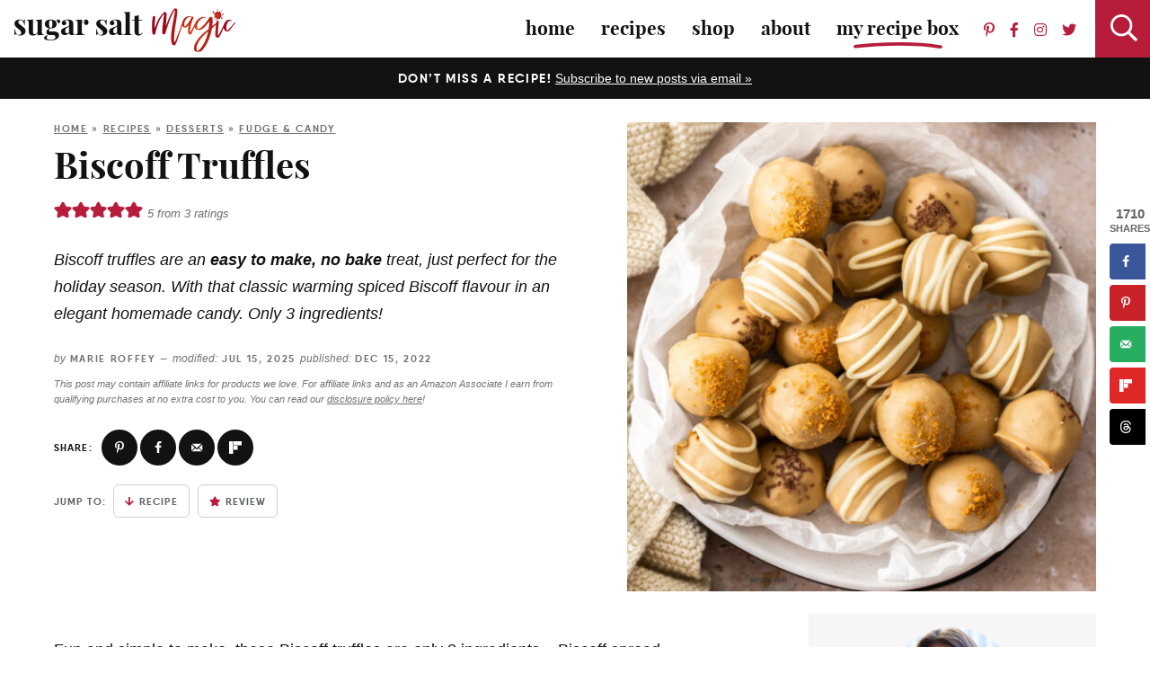

--- FILE ---
content_type: text/css; charset=UTF-8
request_url: https://www.sugarsaltmagic.com/wp-content/cache/min/1/wp-content/plugins/thirstyaffiliates-pro/js/app/disclosure-notice/dist/disclosure-notice.css?ver=1769680224
body_size: -340
content:
span.tap-disclosure-notice-icon{display:inline-block;position:relative;top:4px}span.tap-disclosure-notice-icon .dashicons,span.tap-disclosure-notice-icon .dashicons:before{width:14px;height:14px;font-size:14px}.tap-disclosure-notice-tooltip{display:none;position:absolute;width:200px;background:rgba(0,0,0,.7);color:#fff;border-radius:5px;font-size:12px;padding:5px 10px;box-sizing:border-box;transition:all .5s;opacity:1;z-index:2000}.tap-disclosure-notice-tooltip:after{content:"";position:absolute;bottom:-20px;left:calc(50% - 12px);display:inline-block;width:1px;height:1px;border-top:10px solid rgba(0,0,0,.7);border-right:10px solid transparent;border-bottom:10px solid transparent;border-left:10px solid transparent}.tap-disclosure-notice-tooltip.show{display:block}.tap-disclosure-notice-tooltip.fade{opacity:0}.tap-disclosure-notice-tooltip a{color:#fff;text-decoration:underline}.tap-disclosure-notice-tooltip a:hover{color:#ccecd8}.tap_disclosure_notice_bottom_post{clear:both;margin-top:20px}

--- FILE ---
content_type: text/css; charset=UTF-8
request_url: https://www.sugarsaltmagic.com/wp-content/cache/min/1/wp-content/themes/sugarsaltmagic2024/style.css?ver=1769680224
body_size: 12380
content:
/*! 
Theme Name: Sugar Salt Magic
Theme URL: https://www.sugarsaltmagic.com
Description: Custom responsive blog theme for Sugar Salt Magic.
Author: Purr Design
Author URI: http://www.purrdesign.com
Version: 3.0
*/

/*! RESET
----------------------------------------------------------------------------------------------------*/
 a,abbr,acronym,address,applet,article,aside,audio,b,big,blockquote,body,caption,canvas,center,cite,code,dd,del,details,dfn,dialog,div,dl,dt,em,embed,fieldset,figcaption,figure,form,footer,header,hgroup,h1,h2,h3,h4,h5,h6,html,i,iframe,img,ins,kbd,label,legend,li,mark,menu,nav,object,ol,output,p,pre,q,ruby,s,samp,section,small,span,strike,strong,sub,summary,sup,tt,table,tbody,textarea,tfoot,thead,time,tr,th,td,u,ul,var,video{font-family:inherit;font-size:100%;font-weight:inherit;font-style:inherit;vertical-align:baseline;white-space:normal;margin:0;padding:0;border:0;background:transparent}article,aside,details,figcaption,figure,footer,header,hgroup,menu,nav,section{display:block}ol,ul{list-style:none}blockquote,q{quotes:none}table{border-collapse:collapse;border-spacing:0}input[type="submit"],input[type="text"],input[type="search"]{-webkit-appearance:none}*{-webkit-box-sizing:border-box;-moz-box-sizing:border-box;box-sizing:border-box}
/*! MAIN CONTAINER */
 .container{max-width:100%;margin:0 auto}
/*! COLUMN WIDTH ON DISPLAYS +768px */
 @media (min-width :801px){.span_content{margin-left:0;width:68%;width:-moz-calc(100% - 320px - 5%);width:-webkit-calc(100% - 320px - 5%);width:calc(100% - 320px - 5%);max-width:728px;float:left;display:inline-block}.span_content_full{width:100%;max-width:100%;margin:0 auto!important;float:none!important;display:block}.span_sidebar{width:320px;float:right;clear:right;display:block}.facet_content{width:-moz-calc(100% - 260px);width:-webkit-calc(100% -260px);width:calc(100% - 260px);min-width:0;max-width:100%;float:right}.facet_sidebar{width:230px;min-width:0;max-width:700px;float:left}}.wrap,.wrapper{margin:0 auto 0;padding:0 20px;width:100%;max-width:1200px}.screen-reader-text{position:absolute;left:-10000px;top:auto;width:1px;height:1px;overflow:hidden}#skip a{position:absolute;left:-10000px;top:auto;width:1px;height:1px;overflow:hidden;color:#131212;font-size:14px;font-weight:700;border:1px solid #cfcfcf;background-color:#ececec;padding:5px 10px;text-decoration:none}#skip a:focus{position:absolute;left:8px;top:8px;z-index:3001;width:auto;height:auto}
/*!---------STRUCTURE---------*/
 @font-face{font-family:'qanelas';src:url(../../../../../../themes/sugarsaltmagic2024/fonts/qanelas-bold-webfont.woff2) format('woff2'),url(../../../../../../themes/sugarsaltmagic2024/fonts/qanelas-bold-webfont.woff2) format('woff');font-weight:700;font-style:normal;font-display:swap}@font-face{font-family:'Playfair Display';src:url(../../../../../../themes/sugarsaltmagic2024/fonts/playfairdisplay-bold-webfont.woff2) format('woff2'),url(../../../../../../themes/sugarsaltmagic2024/fonts/playfairdisplay-bold-webfont.woff) format('woff');font-weight:700;font-style:normal;font-display:swap}body{font-family:"-apple-system","BlinkMacSystemFont","segoe ui","Roboto","Oxygen-Sans","Ubuntu","Cantarell","helvetica neue",sans-serif;font-size:18px;font-weight:400;line-height:1.7;color:#131212;margin:0}a,input[type=submit],button{text-decoration:none;-webkit-border-radius:0;-moz-border-radius:0;border-radius:0}@supports not (-webkit-touch-callout:none){a,input[type=submit],button,#submit,.submitbutton,#commentform #submit,a.smbutton,.wp-block-button a,.gform_wrapper .gform_button,.page-template-full-width .wp-block-columns button,.items .item .title,.item .title,.items .item img,.home-section .item a.overlay .title,.search-form .search-submit svg,#main li a,.openBtn{-webkit-transition:all .2s ease-in-out;-moz-transition:all .2s ease-in-out;transition:all .2s ease-in-out}}a:link,a:visited,a:active{color:#b71d3a;text-decoration:underline}a:hover{color:#c54a61}.post-content a,.page-content a,.catdesc a{color:#131212;border-bottom:1px solid #b71d3a;box-shadow:inset 0 -2px 0 #b71d3a;text-decoration:none}.post-content a:hover,.post-content a:focus,.page-content a:hover,.page-content a:focus,.catdesc a:hover,.catdesc a:focus{color:#b71d3a;border-color:#b71d3a;box-shadow:inset 0 -3px 0 #b71d3a}p{margin:25px 0}img{display:block}h1,h2,h3,h4,h5,h6,.wp-block-search label{font-family:"Playfair Display",Times,Georgia,serif;line-height:1.2;font-weight:700;margin:25px 0;color:#131212}h1{font-size:40px}h2{font-size:30px}.post-content h2,.page_content h2{margin-top:40px}.has-background h2{margin-top:25px}.sidebar h2,.wp-block-search label{font-size:26px;display:block;margin:0 0 15px}h2.underline{padding-bottom:12px;border-bottom:1px solid #cfcfcf}.home-section .divider,h2.divider{margin:15px 0 20px}.sidebar .home-section .divider,.sidebar h2.divider{font-size:18px}.home-section.has-background .divider{margin-top:0}h3{font-size:30px;font-weight:700}.post-content h3,.page_content h3{margin-top:30px;font-size:24px}h2 em,h3 em,.subtitle{font-family:"Qanelas","Lato",helvetica,sans-serif;color:#B71D3A;display:block;font-size:13px;text-transform:uppercase;letter-spacing:.15em;font-style:normal;margin-bottom:8px}h4{font-size:20px}h5{font-size:18px}strong,b{font-weight:700}em,i{font-style:italic}.clear{clear:both}.sep{width:100%;display:block;clear:both;margin:45px 0;border-top:1px solid #cfcfcf}hr{border:0;height:0;border-top:1px solid #cfcfcf;border-bottom:none;margin:45px auto}hr.is-style-default{width:150px;margin:45px auto;border-top:1px solid #cfcfcf}hr.is-style-wide{width:100%;margin:45px auto}
/*!---------HEADER---------*/
 .top-bar{background-color:#fff;line-height:64px;height:64px;padding:0;width:100%;position:fixed;top:0;z-index:1001;border:none!important;-moz-box-shadow:0 0 6px rgba(0,0,0,.35);-webkit-box-shadow:0 0 6px rgba(0,0,0,.35);box-shadow:0 0 6px rgba(0,0,0,.35);-ms-box-orient:horizontal;display:-ms-Flexbox;display:-webkit-flex;display:-moz-flex;display:-ms-flex;display:flex;-webkit-flex-flow:row wrap;-moz-flex-flow:row wrap;-ms-flex-flow:row wrap;flex-flow:row wrap;justify-content:space-between}body.admin-bar .top-bar{padding-top:32px}.top-bar .logo{overflow:hidden;width:248px;height:auto;margin:8px 15px}.top-bar .logo img{width:100%;height:auto;display:block}.top-cta{background-color:#131212;color:#fff;text-align:center;width:100%;height:46px;line-height:30px;overflow:hidden;margin:0 0 2%;font-size:14px}.top-cta strong{font-family:"Qanelas",Arial,Helvetica,Geneva,sans-serif;text-transform:uppercase;font-weight:400;letter-spacing:.1em}.top-cta p{margin:0;padding:8px 0;display:inline-block}.top-cta p a{color:#fff}.top-cta p a:hover{color:#c54a61}.header-spacer{height:64px}.span_content img,.span_sidebar img{max-width:100%;height:auto}.span_content ul,.span_content ol{padding:0 0 0 15px;margin:25px 0;border-left:6px solid #f7f5f5}.span_content ul ul{margin:10px 0}.span_content ul li{list-style-type:none;margin:0 0 10px 20px;padding:0}.span_content ul:not(.wprm-advanced-list) li:before{color:#99001d;content:'\2022';font-weight:700;margin:0 0 0 -20px;width:20px;display:inline-block}.span_content ol li{list-style-type:decimal;margin:0 0 10px 25px;padding:0}.span_content ol{counter-reset:li}.span_content ol[start="2"]{counter-reset:li 1}.span_content ol[start="3"]{counter-reset:li 2}.span_content ol[start="4"]{counter-reset:li 3}.span_content ol[start="5"]{counter-reset:li 4}.span_content ol[start="6"]{counter-reset:li 5}.span_content ol[start="7"]{counter-reset:li 6}.span_content ol[start="8"]{counter-reset:li 7}.span_content ol[start="9"]{counter-reset:li 8}.span_content ol[start="10"]{counter-reset:li 9}.span_content ol>li{padding:0 0 0;margin:0 0 20px 44px;list-style-type:none;position:relative}.span_content ol>li:before{content:counter(li);counter-increment:li;position:absolute;background-color:#99001d;-webkit-border-radius:50%;-moz-border-radius:50%;border-radius:50%;height:25px;width:25px;color:#FFF;left:-24px;top:2px;transform:translateX(-50%);line-height:24px;font-size:12px;text-align:center;font-weight:700}.video-container{position:relative;padding-bottom:56%;height:0;overflow:hidden}.video-container iframe,.video-container object,.video-container embed,.video-container video{position:absolute;top:0;left:0;width:100%;height:100%}h1.page-title,h1.archive-title,h2.page-title,h2.archive-title{margin:0 0 20px}
/*!---------SIDEBAR---------*/
 .sidebar{font-size:90%;text-align:center}.sidebar select{color:#747373;font-size:16px;font-family:"-apple-system","BlinkMacSystemFont","segoe ui","Roboto","Oxygen-Sans","Ubuntu","Cantarell","helvetica neue",sans-serif;font-style:italic;line-height:50px;height:50px;padding:0 15px;width:100%;border:1px solid #cfcfcf;background-color:#fff;border-radius:0;-webkit-appearance:none;-moz-appearance:none;background-image:url([data-uri]);background-position:right 50%;background-repeat:no-repeat}.widget_categories h3.widget-title{display:none}.social a{text-decoration:none;padding:5px 7px;color:#b71d3a}.social a svg{fill:#747373;height:20px;width:auto}.top-bar .social a{color:#B9B9B9}.top-bar .social a svg{fill:#B9B9B9;height:13px}.social a:hover,.social a:hover svg{color:#c54a61;fill:#c54a61!important}.sidebar .social{overflow:hidden;padding:0;margin-bottom:40px}.sidebar .social .textwidget{display:inline-block;margin:0;vertical-align:middle}.sidebar .social a{text-decoration:none;padding:5px 9px}.sidebar .social a svg{height:20px;fill:#747373;color:#747373}
/*!---------POSTS---------*/
 .post{margin-bottom:0}.home-post{margin-bottom:60px}h1.post-title,h2.post-title{margin:10px 0 10px}h1.post-title a,h2.post-title a{text-decoration:none;color:#131212}h1.post-title a:hover,h2.post-title a:hover{color:#B71D3A}.post-meta{font-family:"Qanelas",Arial,Helvetica,Geneva,sans-serif;text-transform:uppercase;color:#747373;font-size:11px;font-weight:700;letter-spacing:.15em;overflow:hidden;margin:0 0 25px}.post-meta em{font-family:"-apple-system","BlinkMacSystemFont","segoe ui","Roboto","Oxygen-Sans","Ubuntu","Cantarell","helvetica neue",sans-serif;font-style:normal;text-transform:lowercase;letter-spacing:normal;font-style:italic;font-weight:400;font-size:110%}.post-meta a{color:#747373;text-decoration:none}.post-meta a:hover,.edit a:hover,.meta-bottom a:hover{color:#B71D3A;text-decoration:underline}.post-meta.post-cat{margin:0}.post-meta.post-cat a{font-size:12px;background-color:#fff;color:#b71d3a;font-weight:700;letter-spacing:.2em;display:inline-block;padding:5px 14px 5px 15px}.post-meta.post-cat a:hover{color:#c54a61}.post-meta .spacer:after{content:"//";opacity:.5;letter-spacing:0;font-weight:400;margin:0 6px 0 6px}.post-meta .avatar{display:inline-block;vertical-align:middle;border-radius:50%;margin-right:5px}.ccount{display:inline-block}.meta-bottom{clear:both;margin:25px 0 15px;overflow:hidden;text-align:left}.meta-bottom p{margin:0}.meta-bottom .left{width:80%;float:left;text-align:left;display:inline-block}.meta-bottom .right{text-align:right;width:20%;float:right}.meta-centered{text-align:center}a.post-edit-link,a.comment-edit-link,a.comment-reply-link,a#cancel-comment-reply-link{color:#fff!important;font-size:8px;line-height:1;font-family:Arial,Helvetica,sans-serif;font-weight:700;background-color:#747373;text-transform:uppercase;letter-spacing:0;margin-left:8px;padding:2px 3px 1px;text-decoration:none;box-shadow:none!important;border:none;display:inline-block!important}a.post-edit-link:hover,a.comment-edit-link:hover,a.comment-reply-link:hover,a#cancel-comment-reply-link:hover{color:#fff;background-color:#B71D3A}a.more-link,a.more-button{font-family:"Qanelas",Arial,Helvetica,Geneva,sans-serif;font-size:13px;text-transform:uppercase;letter-spacing:.15em;font-weight:700;text-align:center;color:#131212;background-color:#fff;border:1px solid #cfcfcf;border-radius:6px;padding:10px 20px 10px 22px;display:inline-block;text-decoration:none;cursor:pointer}a.more-link:hover,a.more-button:hover{background-color:#b71d3a;color:#fff}.fixed-more{text-align:center;margin-top:20px}@media (min-width :650px){.fixed-more{position:absolute;top:0;right:20px;margin:0}.fixed-more a.more-link{font-size:11px;letter-spacing:.15em;border-radius:6px;padding:6px 12px 6px 13px}}
/*! Recipe Summary */
 .recipe-summary{overflow:hidden;margin-bottom:25px!important}.recipe-summary p{font-style:italic}.summary-content{width:50%;float:left}.summary-image{width:45%;float:right}.summary-image img{width:100%;height:auto;display:block}body.archive .summary-image{margin-bottom:25px}
/*! Gutenberg Blocks */
.wp-block-quote{font-size:130%;font-weight:700;font-family:"Playfair Display",Times,Georgia,serif;padding:2% 5% 3%;text-align:center}.wp-block-quote p{margin:20px 0}.wp-block-quote cite{font-style:normal;font-family:"Qanelas",sans-serif;text-transform:uppercase;font-weight:700;letter-spacing:.1em;font-size:12px;display:block}.wp-block-quote:before{content:"";display:block;width:100px;border-bottom:1px solid #cfcfcf;margin:0 auto}.wp-block-quote:after{content:"";display:block;width:100px;border-bottom:1px solid #cfcfcf;margin:20px auto 25px}.wp-block-image{margin:35px 0;display:block!important}.wp-block-gallery{margin:35px 0}.wp-block-image.size-large img,.wp-block-image.size-full img{max-width:100%;width:100%!important;height:auto!important;margin:0 auto}#TopTipsBox,.wp-block-group.tips{background-color:#f7f5f5!important;margin:35px 0;padding:1px 35px 10px;background:#f7f5f5 url(//i2.wp.com/sugarsaltmagic.com/wp-content/themes/sugarsaltmagic/images/splatter-white.png) no-repeat right -5px top -10px;background-size:40% auto}#TopTipsBox ul,.wp-block-group.tips ul{border:none;padding-left:0}#TopTipsBox ul li,.wp-block-group.tips ul li{margin-left:35px;margin-bottom:25px}#TopTipsBox ul li:before,.wp-block-group.tips ul li:before{width:28px;height:28px;background:url(//i2.wp.com/sugarsaltmagic.com/wp-content/themes/sugarsaltmagic/images/splatter.png) no-repeat;background-size:100% auto;content:"";margin:0 0 0 -35px;float:left}#MoreLinks,p.morelinks{margin:35px 0;background-color:#fcf0f0;padding:35px 25px 30px;border:none;text-align:center}p.morelinks2{margin:35px auto;padding:18px 25px 13px;border:none;background-color:#f7f5f5;text-align:center;font-weight:700;font-size:120%;-moz-box-shadow:1px 1px 5px rgba(0,0,0,.15);-webkit-box-shadow:1px 1px 5px rgba(0,0,0,.15);box-shadow:1px 1px 5px rgba(0,0,0,.15)}.redsplash,p.redsplash{background:url(../../../../../../themes/sugarsaltmagic2024/images/splatter-white.png) no-repeat 10px 10px;background-size:auto 65px;margin:35px auto;padding:30px 25px 30px 100px;background-color:#b71d3a;color:#fff}p.subhead{font-size:120%;font-style:italic}.yoast-table-of-contents{background-color:#f7f5f5;margin:35px 0;padding:15px 35px 25px}.yoast-table-of-contents h2{margin:10px 0 10px;font-size:18px;text-transform:uppercase;letter-spacing:.2em;font-family:"Qanelas","Lato",helvetica,sans-serif}.yoast-table-of-contents ul{margin:0;padding:0}.yoast-table-of-contents ul li{margin-bottom:4px}.wp-block-group.has-background,.span_content .has-background{padding:10px 35px;margin:45px 0}.span_content ol.has-background,.span_content ul.has-background{padding:20px 30px 15px}.span_content p.has-background{padding:15px 30px}.wp-block-group.has-background h2{margin-top:30px;border-bottom:none;padding:0}.wp-block-group.has-background h2.has-background{margin:-10px -35px 10px;padding:20px 30px}.has-lightgray-background-color{background-color:#f7f5f5}.has-red-background-color{color:#fff;background-color:#b71d3a}.has-red-background-color h2{color:#fff}.has-lightred-background-color{background-color:#fcf0f0}.has-navy-background-color{background-color:#151F3D;color:#fff}.has-black-background-color,.has-charcoal-background-color{background-color:#131212;color:#fff}.has-black-background-color h2,.has-charcoal-background-color h2{color:#fff}.has-white-background-color{background-color:#fff;border:3px solid #f7f5f5}.has-white-background-color ul,.has-shadow-background-color ul,.has-lightred-background-color ul,.has-lightgray-background-color ul{border:none}.has-shadow-background-color{background-color:#ffffff!important;-moz-box-shadow:0 0 8px rgba(0,0,0,.15);-webkit-box-shadow:0 0 8px rgba(0,0,0,.15);box-shadow:0 0 8px rgba(0,0,0,.15)}.has-lightgray-color{color:#f7f5f5}.has-red-color{color:#b71d3a}.has-lightred-color{color:#fcf0f0}.has-navy-color{color:#151F3D}.has-black-color,.has-charcoal-color{color:#131212}.has-white-color{color:#fff}[class*="icon-"]:before{letter-spacing:normal;font-family:'Font Awesome 5 Pro';font-weight:700;display:inline-block;text-align:center;margin-right:10px}p[class*="icon-"]{position:relative}p[class*="icon-"]:before{font-weight:300;letter-spacing:normal;display:inline-block;color:#b71d3a;background-color:#f7f5f5;float:left;border-radius:50%;width:54px;height:54px;line-height:54px;font-size:22px;margin:4px 12px 8px 0}p.has-background[class*="icon-"]:before{position:relative;width:46px;height:46px;line-height:46px;font-size:21px;margin:4px 12px 8px 0}p[class*="icon-"].sm:before{display:inline-block;float:none;width:unset;height:unset;margin:-2px 8px 0 0;border-radius:unset;background-color:transparent;vertical-align:middle}p.has-background[class*="icon-"]:before{position:absolute;top:8px;left:-25px}.icon-utensils:before{content:"\f2e7"}.icon-utensils-alt:before{content:"\f2e6"}.icon-stopwatch:before{content:"\f2f2"}.icon-lightbulb-on:before{content:"\f672"}.icon-exchange:before{content:"\f0ec"}.icon-sync:before{content:"\f021"}.icon-check:before{content:"\f00c"}.icon-question:before{content:"\f128"}.icon-info:before{content:"\f129"}.icon-heart:before{content:"\f004"}.icon-star:before{content:"\f005"}.icon-clock:before{content:"\f017"}.icon-asterisk:before{content:"\f069"}.icon-arrow-right:before{content:"\f061"}.icon-arrow-down:before{content:"\f063"}
/*! Inner Post */
 .post-content .wp-block-group.subscribe{background-color:#f7f5f5!important;color:#131212!important;padding:4% 5% 5%;text-align:center}.post-content .wp-block-group.subscribe h3{font-size:32px!important;margin:0}.post-content .wp-block-group.subscribe p{margin:0 0 18px;padding-bottom:18px;background:url(../../../../../../themes/sugarsaltmagic2024/images/swash.svg) no-repeat center bottom;background-size:99px auto}.post-content .wp-block-group.subscribe .email-input{width:100%;border:1px solid #cfcfcf}.post-content .wp-block-group.subscribe .email-input:focus{border:2px solid #b71d3a}.wp-block-group.subscribe .email-submit{background-color:#b71d3a;color:#fff;border-radius:6px}.inner-post{clear:both;margin:40px 0 0}.dpsp-content-wrapper .dpsp-network-btn{display:inline-block!important}.dpsp-shortcode-wrapper ul{display:flex!important;justify-content:left!important;border:none}#dpsp-content-bottom ul{display:flex!important;justify-content:center!important;border:none}#dpsp-content-bottom{text-align:center}#dpsp-content-bottom ul li{display:inline-block;float:none;margin:0 2px 0!important}.dpsp-shortcode-wrapper ul li{display:inline-block;float:none;margin:0 3px 0 0!important}#dpsp-content-top ul li{display:inline-block;float:left;margin:0 2px 0 0!important}.dpsp-shortcode-wrapper ul.dpsp-networks-btns-wrapper:before,#dpsp-content-bottom ul.dpsp-networks-btns-wrapper:before{content:"Share:";font-family:"Qanelas",Arial,Helvetica,Geneva,sans-serif;vertical-align:middle;font-size:11px;text-transform:uppercase;letter-spacing:.1em;font-weight:700;margin-right:10px;line-height:40px}.disclosure,small{font-style:italic;color:#747373;font-size:14px;line-height:1.6;text-align:center}.disclosure p{margin:15px 0}.disclosure strong{font-style:normal;font-size:13px}.disclosure a{text-decoration:underline;color:#747373;border:none;box-shadow:none}.disclosure-top{font-size:11px;text-align:left;margin:-15px 0 25px 0}
/*!Next/prev Posts*/
 .post-nav{line-height:1.4;text-decoration:none;margin:0 0 100px;padding:20px 2px 20px;overflow:hidden;font-size:24px;line-height:1.2;font-weight:700;font-family:"Playfair Display",serif;border-top:1px solid #cfcfcf;border-bottom:1px solid #cfcfcf}.post-nav .nav-links{overflow:hidden;width:100%}.post-nav a{color:#131212;text-decoration:none}.post-nav .nav-previous{float:left;width:48%}.post-nav .nav-next{float:right;text-align:right;width:48%}.post-nav div a:hover{color:#B71D3A}.post-nav em{display:block;font-style:normal;font-family:"Qanelas",sans-serif;text-transform:uppercase;font-weight:700;letter-spacing:.15em;font-size:11px;color:#747373;padding:0 0 5px}
/*!---------POST ITEM GRIDS---------*/
 .items{display:grid;gap:2vw;row-gap:2vw;margin:0}.items-2-col{grid-template-columns:repeat(2,1fr);gap:3vw;row-gap:3vw}.items-3-col{grid-template-columns:repeat(3,1fr);gap:3vw;row-gap:3vw}.archives.items-3-col{gap:2vw;row-gap:1vw}.items-4-col{gap:2vw;row-gap:2vw;grid-template-columns:repeat(4,1fr)}.featured-posts-block .items-4-col{row-gap:1vw}.post-content .items-4-col{gap:20px}.sidebar .items-4-col{gap:15px;row-gap:15px;grid-template-columns:repeat(2,1fr);grid-template-columns:repeat(auto-fit,minmax(40%,1fr))}.items-5-col{gap:2vw;grid-template-columns:repeat(5,1fr)}.items-6-col{gap:1.5vw;grid-template-columns:repeat(6,1fr)}.sidebar .items-5-col,.sidebar .items-6-col{width:100%;display:flex;justify-content:center;display:flex;flex-flow:row wrap;gap:3%}.sidebar .items-5-col .item,.sidebar .items-6-col .item{flex-basis:30%;width:30%;margin:0;min-width:unset;max-width:unset}.items-7-col{gap:1vw;grid-template-columns:repeat(7,1fr)}.items-8-col{gap:1vw;grid-template-columns:repeat(8,1fr)}.items .item{text-align:center;position:relative}.items .teaser-post{background-color:#fff}.items .teaser-post .title,.items .teaser-post .excerpt{margin-left:4%;margin-right:4%}.items .teaser-post .more{margin-bottom:25px}.item .title{margin:10px 0;word-wrap:break-word;clear:both}.items-2-col .item .title{font-size:20px;font-size:clamp(16px, 2.5vw, 28px);margin-top:15px;margin-bottom:15px}.items-3-col .item .title{font-size:30px;font-size:clamp(18px, 3vw, 30px);margin-top:15px;margin-bottom:15px}.archives.items-3-col .item .title,.post-content .items-3-col .item .title{font-size:16px;font-size:clamp(16px, 2vw, 20px);padding:0}.items-4-col .item .title{font-size:20px;font-size:clamp(16px, 2vw, 20px)}.sidebar .items .item .title{font-size:18px;margin:8px 0}.post-content .items-4-col .item .title{font-size:18px;margin:8px 0 0}.items-5-col .item .title,.items-6-col .item .title{font-size:18px;font-size:clamp(14px, 2vw, 18px)}.items-7-col .item .title,.items-8-col .item .title{text-align:center;font-size:1.5vw;font-size:clamp(9px, 1.5vw, 12px);font-family:"rapor",Helvetica,Arial,sans-serif;text-transform:uppercase;letter-spacing:.08em;font-weight:700;margin:10px 0 0}.item .title{text-decoration:none;color:#131212}.item .title a{background:none;color:#131212;text-decoration:none}.item .title a:hover,.item a:hover .title{color:#c54a61;background:none;border:none!important;box-shadow:none!important}.page_content .items h2{padding:0;border:none}.items .item a{text-decoration:none}.items .item a.block{display:block;width:100%}.item .image{position:relative}.items .item img{display:block;width:100%;height:auto}.items .item a:hover img{opacity:.85}.post-content .block-section{margin:45px 0}.post-content .block-section .wrap{padding:0}.post-content .featured-posts-block{padding:0}.post-content .featured-posts-block.has-background{padding:5px 4% 15px}.post-content .featured-posts-block.has-background .more{margin:10px 0 15px}.post-content .featured-posts-block .block-title{font-size:21px;margin:15px 0 15px;padding:0;border:none}.post-content .featured-posts-block .block-title:after{display:none}.post-content .featured-posts-block .description{text-align:center;font-size:92%}.post-content .featured-posts-block .more{text-align:center;margin-top:-5px;margin-bottom:5px}.post-content .featured-posts-block a{box-shadow:none;border:none}.item .excerpt{font-size:95%;line-height:1.6;margin:0}.item .excerpt p{margin:15px 0}.shop .item .excerpt{font-size:80%}.item .post-cat{margin:-15px 0 0;position:relative;z-index:12}.items-3-col .teaser-post .post-meta.post-cat{margin:-18px 0 -10px}.teaser-post .post-meta.post-cat a,.items-3-col .teaser-post .post-meta.post-cat a{font-size:13px}.teaser-post .title{margin:5px 0 15px}.teaser-post .excerpt{margin:15px 0 15px}.teaser-post .more{text-align:center;margin:20px 0 0}.item .wprm-recipe-rating{margin:-5px 0 -5px;font-size:14px;display:flex;flex-wrap:wrap;gap:0;justify-content:center;align-items:center;align-content:center}.items-3-col .item .wprm-recipe-rating{font-size:16px}.item .wprm-recipe-rating .wprm-recipe-rating-details{display:inline-block;font-style:italic;color:#747373;font-size:11px;margin:3px 0 0 4px!important}.items-3-col .wprm-recipe-rating .wprm-recipe-rating-details{display:inline;font-style:italic;color:#747373;font-size:13px;margin:4px 0 0 5px!important}
/*!----Homepage Styles----*/
 .upper-home-sections{clear:both;margin-bottom:4vw}.lower-home-sections{margin:5vw 0 0}.home-sections{display:flex;flex-flow:column;gap:8vw}.upper-home-sections.home-sections{gap:3vw}.lower-home-sections.cat-landing{clear:both;margin-top:0;padding-top:3vw}.home-section{clear:both;position:relative}.home-section .wrap{position:relative}.home-sections .home-section.has-background{border:none;position:relative;padding:4vw 0}.upper-home-sections .home-section{margin:0}.upper-home-sections .featured-posts-block .block-title{position:absolute;left:-10000px;top:auto;width:1px;height:1px;overflow:hidden}.upper-home-sections .home-section:not(.has-background){padding:0!important}.upper-home-sections .home-section.has-background{padding:32px 0}.upper-home-sections .wp-block-group.about-bar{padding:0 20px}.upper-home-sections .wp-block-group .wp-block-group__inner-container{display:flex;align-items:center;align-content:center;justify-content:space-between;gap:15px;margin:0 auto;max-width:1180px}.upper-home-sections .wp-block-group .wp-block-group__inner-container .wrap{padding:0}.upper-home-sections .wp-block-group .home-section.subscribe,.upper-home-sections .home-section.subscribe{padding:30px 25px;margin:0;flex-basis:67%}.upper-home-sections .wp-block-group .home-section.about{padding:0;margin:0;flex-basis:30%;text-align:center}.home-section.about .about-content{display:flex;align-items:center;gap:10px;justify-content:space-between}.home-section.about .caption{flex-basis:auto;flex-grow:1}.home-section.about .caption .block-title{text-align:center;margin:0;font-size:28px;font-size:clamp(18px, 2.5vw, 28px);text-transform:none;white-space:nowrap}.home-section.about .caption .more{margin:10px 0 0}.home-section.about .caption .more a.more-link{font-size:11px;white-space:nowrap;padding:5px 11px 4px 13px}.home-section.about .image{width:120px;height:120px;margin:0 auto;flex-shrink:1}.home-section.about .image img{width:100%;height:auto;border-radius:50%}.optin-content{display:flex;align-items:center;align-content:center;justify-content:center;gap:20px;margin:0 auto}.optin-content .wrap{padding:0}.optin-content .image{width:auto;flex-shrink:1}.optin-content .image img{width:100%;height:auto}.optin-content .caption{flex-basis:auto;flex-shrink:0;text-align:center}.optin-content .caption .block-title{margin:0;text-transform:none;font-size:36px;font-size:clamp(21px, 4vw, 36px)}.upper-home-sections .optin-content .caption .block-title{margin:0;text-transform:none;font-size:30px}.optin-content .caption p{margin:10px 0 20px;font-size:92%;line-height:1.6}.footer .optin-content .caption p{margin:10px 0 20px;font-size:100%;line-height:1.6}.upper-home-sections .optin-content .caption p{margin:5px 0 0;font-size:14px;line-height:1.4}.optin-content .form{flex-shrink:1;flex-grow:1;flex-basis:auto}.footer .optin-content{display:block;flex:none;overflow:hidden;text-align:left;max-width:860px;padding:3vw 0;margin:0 auto}.footer .optin-content .image{width:37%;float:left;margin:-4% 0%}.footer .optin-content .caption{width:63%;float:right;text-align:left;padding:0}.footer .optin-content .form{width:63%;float:right}.home-section.featured-posts-block p.description,.featured-posts-block p.description{margin:-5px 0 20px;text-align:center}.home-section .item a.overlay{display:block;position:relative}.home-section .item a.overlay .title{position:absolute;top:50%;left:50%;-webkit-transform:translate(-50%,-50%);-ms-transform:translate(-50%,-50%);transform:translate(-50%,-50%);display:inline-block;margin:0;background-color:#fff;color:#131212;font-size:13px;font-weight:700;font-family:"Qanelas","Lato",helvetica,sans-serif;text-transform:uppercase;letter-spacing:.2em;padding:9px 15px;white-space:nowrap}.home-section .item a.overlay:hover .title{background-color:#b71d3a;color:#fff}.home-section .video-content{display:flex;flex-flow:row wrap;justify-content:space-between;align-items:center;position:relative;margin:0 auto;background-color:#fff;gap:0}.home-section .video-content .player{flex-basis:57%}.home-section .video-content .player iframe{width:100%;margin-bottom:-9px}.home-section .video-content .caption{flex-basis:42%;text-align:center;padding:4% 5%}.home-section .video-content .caption .block-title{margin:0;font-size:28px;text-align:center}.home-section .video-content .caption p{margin:15px 0 20px;line-height:1.6;font-size:18px}.home-section .video-content .more{margin:15px 0 0;display:block}.home-section.icons-block.has-background{padding:3.5vw 0 0!important}.home-section.icons-block:after{content:"";width:100%;height:30%;display:block;position:absolute;background-color:#fff;z-index:1;bottom:-1px;right:0;left:0}.home-section .icons{margin-top:3.5vw;position:relative;z-index:11}.home-section .icons .item img{border-radius:50%}.home-section .icons .item .title{font-size:13px;font-family:"Qanelas","Lato",helvetica,sans-serif;line-height:1.2;font-weight:700;text-transform:uppercase;letter-spacing:.15em;margin:15px 0 0}.home-section .search-content{display:flex;flex-flow:row wrap;justify-content:space-between;align-items:center;position:relative;margin:0 auto;max-width:980px;gap:30px}.home-section .search-content .block-title{flex-shrink:1;font-size:32px;margin:0}.home-section .search-content .form{flex-grow:1;padding-right:25px}.home-section .search-content .more{flex-basis:150px}.home-section .search-content .more a.more-link{color:#b71d3a;background:none;border:none;padding:0;line-height:1.3;font-size:13px}.home-section .search-content .more a.more-link:hover{color:#c54a61;background:none}.home-section .search-form{position:relative;overflow:visible}.home-section .search-form .search-field{font-size:20px;font-style:italic;height:60px;line-height:60px;padding:0 20px;border:none;width:100%;border-radius:6px}.home-section .search-form .search-submit{line-height:127px;font-size:30px;text-align:center;float:none;width:140px;height:113px;background:url(../../../../../../themes/sugarsaltmagic2024/images/splash.svg) no-repeat;background-size:100% auto;color:#fff;padding:0 0 0 7px;position:absolute;z-index:11;right:-35px;top:-30px;bottom:-20px}.home-section .search-form .search-submit svg{fill:#fff;color:#fff;width:30px;height:30px}.home-section .search-submit:hover{color:#fff;opacity:.7}.home-section .cta-content{display:flex;flex-flow:row wrap;justify-content:space-between;align-items:center;position:relative;margin:0 auto;background-color:#fff;-moz-box-shadow:0 0 6px rgba(0,0,0,.15);-webkit-box-shadow:0 0 6px rgba(0,0,0,.15);box-shadow:0 0 6px rgba(0,0,0,.15)}.home-section .cta-content .image{flex-basis:50%;order:1;position:relative}.home-section .cta-content .image img{width:100%;height:auto}.home-section .cta-content .caption{flex-basis:50%;padding:4%;text-align:center;align-self:center;z-index:1;position:relative;order:1}.home-section .cta-content .caption .block-title{margin:0}.home-section .cta-content .caption p{margin:15px 0 20px}.home-section .cta-content .caption .more{margin-top:20px}.home-section.favorites-block.has-background{background:url(../../../../../../themes/sugarsaltmagic2024/images/splash-white.svg) no-repeat -20% -40%,url(../../../../../../themes/sugarsaltmagic2024/images/splash-white.svg) no-repeat bottom -20% right -20%;background-size:auto 70%,auto 70%}.home-section.favorites-block .item .image{margin:0}.home-section.favorites-block .item .caption{background-color:#fff;-moz-box-shadow:0 0 6px rgba(0,0,0,.15);-webkit-box-shadow:0 0 6px rgba(0,0,0,.15);box-shadow:0 0 6px rgba(0,0,0,.15);padding:5px 15px 10px;position:relative;width:85%;margin:-150px auto 0;z-index:11}.home-section.favorites-block .item .title:after{display:block;content:"";background:url(../../../../../../themes/sugarsaltmagic2024/images/stars@2x.png) no-repeat center;background-size:100% auto;width:101px;height:19px;margin:0 auto;text-align:center;font-size:18px;margin:15px auto 0;color:#b71d3a}.home-section.favorites-block .item .source{font-family:"Qanelas","Lato",helvetica,sans-serif;color:#B71D3A;display:block;font-size:12px;text-transform:uppercase;letter-spacing:.12em;font-style:normal;margin-top:10px}.home-section.favorites-block .item .more{margin:15px 0}.sidebar .home-section,.sidebar .wp-block-search{padding:0;margin:0 0 60px;text-align:center}.sidebar .home-section,.sidebar .home-section .wrap{padding:0}.sidebar .home-section.has-background{padding:15px}.sidebar .home-section.about .widget-content{display:block;flex:none;text-align:center}.sidebar .home-section.about .widget-content .image{padding:0;flex:none;display:block;width:100%;text-align:center}.sidebar .home-section.about .widget-content .image{width:150px;height:150px;border-radius:50%;margin:0 auto 0}.sidebar .widget-content .caption{margin:0;padding:0;background:transparent;text-align:center;width:100%}.sidebar .home-section .widget-content .caption .block-title{text-align:center;margin:15px 0}.sidebar .home-section .widget-content .caption p{margin:15px 0 20px;font-size:96%;line-height:1.6}.sidebar .optin-content{display:block;gap:0}.sidebar .optin-content .block-title{font-size:28px}
/*!---------ARCHIVE STYLES---------*/
.cat-desc{margin-bottom:45px}.cat-desc2{border-top:1px solid #cfcfcf;margin-top:35px;margin-bottom:0}.archiveslist{overflow:hidden;-moz-column-count:2;-moz-column-gap:10px;-webkit-column-count:2;-webkit-column-gap:10px;column-count:2;column-gap:10px;padding-left:25px!important;border:none!important}.archiveslist li{margin:0 0 10px!important;padding:0 10px 0 0!important;list-style-type:disc;list-style-position:outside;-webkit-column-break-inside:avoid;page-break-inside:avoid;break-inside:avoid-column;line-height:1.4;font-size:93%}.archiveslist a:link{color:#131212;text-decoration:none}.archiveslist a:visited{color:#131212;text-decoration:none}.archiveslist a:hover{color:#B71D3A}.archiveslist a:active{color:#131212}.archiveslist ul{border:none;padding:0}.archiveslist ul li{font-style:italic;margin-left:20px!important}.subcats{margin-bottom:30px}.subcats h3{font-size:14px;margin:0;display:none}ul.subcategories{overflow:hidden;margin:0px!important;padding:0!important;border:none}ul.subcategories li,.widget.categories ul li{display:inline-block;margin:0!important}ul.subcategories ul,ul.subcategories ul li ul{margin:0!important;padding:0;border:none}ul.subcategories ul li ul li{display:inline-block;margin:0;padding:0}ul.subcategories li:before{display:none}ul.subcategories ul:before{content:"Subcategories:";display:inline-block;font-family:"Qanelas","Lato",helvetica,sans-serif;line-height:1.2;font-weight:700;text-transform:uppercase;letter-spacing:.1em;font-size:14px;margin:3px 5px 3px 4px}ul.subcategories ul li a,.widget.categories a{display:inline-block;font-size:11px;font-family:"Qanelas",Arial,Helvetica,Geneva,sans-serif;font-weight:700;text-transform:uppercase;letter-spacing:.1em;padding:7px 12px;margin:5px 3px;text-decoration:none;color:#595F5F;background-color:#f7f5f5;border-radius:6px}ul.subcategories ul li a a:hover,.widget.categories a:hover{color:#fff;background-color:#B71D3A}ul.subcategories ul li a:hover,ul.subcategories ul li.current-cat a{background-color:#B71D3A;color:#ffffff!important}ul.subcategories ul li a.all{color:#99001d!important;background-color:#fff;border:none}ul.tagindex,.tagindex li{margin:0!important;padding:0!important}.tagslist>li{margin:0 0 5px 0!important;padding:0 0 0 5px!important;font-size:90%}.tagslist>li em{font-size:90%;color:#88898a;margin-left:8px}.tagindex li:before{display:none!important}.tagindex a{font-family:"Qanelas",Arial,Helvetica,Geneva,sans-serif;font-size:13px;line-height:22px;text-align:center;font-weight:400;display:block;margin-right:2px;width:22px;height:25px;float:left;border:solid 1px #f6f5f5;color:#747373}.tagindex a:link{text-decoration:none}.tagindex a:visited{text-decoration:none}.tagindex a:active{text-decoration:none}.tagindex a:hover{color:#fff;text-decoration:none;background-color:#B71D3A}.tagtitle{margin-bottom:5px;font-size:20px}.tagtitle a{text-decoration:none;text-transform:none}.tagtitle em{color:#747373;letter-spacing:normal;font-style:italic;margin-left:9px;font-family:"Qanelas",Arial,Helvetica,Geneva,sans-serif;font-weight:400;float:right}.tagtitle em a{color:#747373;font-size:11px}.tagtitle a:hover{color:#131212}.shop-post .post-thumb{width:100%;height:0%;padding-bottom:100%;overflow:hidden;text-align:center;display:block;position:relative;border:1px solid #eaeaea;-webkit-transition:all .2s ease-in-out;-moz-transition:all .2s ease-in-out;transition:all .2s ease-in-out}.shop-post .post-thumb img{vertical-align:bottom;width:auto;height:auto;max-height:100%;max-width:100%;position:absolute;margin:auto;top:0;right:0;bottom:0;left:0}.shop-post a:hover .post-thumb{-moz-box-shadow:0 0 8px rgba(0,0,0,.1);-webkit-box-shadow:0 0 8px rgba(0,0,0,.1);box-shadow:0 0 8px rgba(0,0,0,.1)}.facets{font-size:85%}.facets .facetwp-counter{display:none}.facets .facetwp-checkbox{line-height:1.4;margin-bottom:10px}.facets h1.page-title{font-size:30px}.facets h3{font-size:22px;margin:0 0 15px}.facetwp-facet{margin:0 0 30px!important}.facetwp-toggle{font-style:italic}.facetwp-per-page{margin-bottom:25px}.facetwp-expand{float:right;font-weight:700}.sort{clear:none!important;width:50%;float:right;text-align:right;vertical-align:middle}.sort-top{margin:-10px 0 15px}.sort .facetwp-per-page,.sort .facetwp-sort{display:inline-block;margin:0 0 0 10px}.facet-pagination{margin:-5px 0 15px;padding:0;border:none;text-align:center;border:none}.facet-pagination:after{display:none}.facetwp-page{padding:6px!important}.facetwp-search{border:1px solid #EDEEEB;color:#424242;font-size:12px;font-weight:400;font-style:italic;line-height:30px;background-color:#fff;padding:0 10px;vertical-align:middle;height:30px;min-width:auto!important;width:200px!important}.sort-bottom,.facet-pagination-bottom{margin:20px 0 0}button.facetwp-load-more,button.facetwp-flyout-open{color:#fff;font-size:14px;letter-spacing:.1em;line-height:1.2;font-weight:700;background-color:#b71d3a;font-family:"Qanelas",Arial,Helvetica,Geneva,sans-serif;text-transform:uppercase;text-decoration:none;border:none;box-shadow:none!important;letter-spacing:.1em;cursor:pointer;margin-top:5px;padding:15px 25px 15px;border-radius:10px!important;text-decoration:none}button.facetwp-load-more:hover,button.facetwp-flyout-open:hover{opacity:.8}button.facetwp-flyout-open{display:none}.facetwp-flyout{display:none}
/*!Breadcrumbs*/
 .breadcrumb{font-family:"Qanelas",Arial,Helvetica,Geneva,sans-serif;text-transform:uppercase;color:#747373;font-size:11px;letter-spacing:.15em;line-height:15px;margin:0 0 10px}.breadcrumb a{color:#747373;font-weight:700;text-decoration:underline}.breadcrumb .breadcrumb_last{font-family:"Qanelas","Lato",helvetica,sans-serif;font-weight:400;font-style:italic;font-size:12px;letter-spacing:normal;font-weight:400;text-transform:lowercase}.breadcrumb a:hover{color:#B71D3A}
/*!---------FORMS---------*/
 #submit,.submitbutton,#commentform #submit,a.smbutton,.wp-block-button a,.wpforms-submit{color:#fff;font-size:15px;letter-spacing:.15em;line-height:1.2;font-weight:700;background-color:#b71d3a;font-family:"Qanelas",Arial,Helvetica,Geneva,sans-serif;text-transform:uppercase;text-decoration:none;border:none;box-shadow:none!important;cursor:pointer;margin-top:5px;padding:15px 25px;border-radius:12px;text-decoration:none}.wp-block-button.bigbutton a{font-size:21px;padding:25px 40px}a.smbutton,.smbutton{font-size:11px;padding:8px 15px;border-radius:10px}#submit:hover,.submitbutton:hover,#commentform #submit:hover,.smbutton:hover,.wp-block-button a:hover,.wpforms-submit:hover{background-color:#c54a61;color:#fff}div.wpforms-container-full .wpforms-form input[type=submit],div.wpforms-container-full .wpforms-form button[type=submit],div.wpforms-container-full .wpforms-form .wpforms-page-button{background-color:#b71d3a;border:none;padding:14px 25px 10px}.commentinput,.styledinput,.captchainput,#commentform input{color:#696969;font-size:16px;font-family:"Qanelas",Arial,Helvetica,Geneva,sans-serif;font-weight:400;line-height:18px;background-color:#fff;margin-bottom:7px;padding:10px;border:1px solid #cfcfcf}.commentinput,#commentform input[type=email],#commentform input[type=text]{width:100%}#commentform textarea,.cntctfrm_input textarea,.gform_wrapper textarea{color:#696969;font-size:16px;font-family:"Qanelas",Arial,Helvetica,Geneva,sans-serif;font-weight:400;line-height:18px;background-color:#fff;margin-bottom:7px;padding:15px;border:1px solid #cfcfcf;width:100%}#commentform #submit{width:auto}.wpcf7-form{width:100%;border:1px solid #cfcfcf;padding:25px;margin-bottom:35px}.wpcf7-form .formfield{overflow:hidden;margin-bottom:15px}.wpcf7-form p{margin:10px 0}.wpcf7-form .styledinput{display:block;margin:0;width:100%;float:left}.wpcf7-form .submit{clear:both}.search-form{width:100%;border:none;overflow:hidden;background-color:transparent;position:relative}.span_content .search-form{max-width:100%}.search-form .search-field{color:#6F6F71;font-size:16px;font-family:"-apple-system","BlinkMacSystemFont","segoe ui","Roboto","Oxygen-Sans","Ubuntu","Cantarell","helvetica neue",sans-serif;font-weight:400;font-style:italic;line-height:50px;height:50px;background-color:#FFF;border-radius:6px;padding:0 50px 0 2%;border:none;vertical-align:middle;display:block;width:100%;position:relative;z-index:1}.wp-block-search__input{color:#131212;font-size:18px;font-family:"-apple-system","BlinkMacSystemFont","segoe ui","Roboto","Oxygen-Sans","Ubuntu","Cantarell","helvetica neue",sans-serif;font-weight:400;font-style:italic;line-height:50px;height:50px;border:none;padding:0 15px;vertical-align:middle;border:none;background-color:#fff;border:1px solid #e7e7e7}.span_content .search-form .search-field,.sidebar .search-form .search-field{border:1px solid #E7E7E7;padding:0 50px 0 18px}.search-form .search-field:focus{outline:none;border:2px solid #B71D3A}.search-form .search-submit{background-color:#fff;font-family:"Qanelas",Arial,Helvetica,Geneva,sans-serif;text-transform:uppercase;font-weight:400;letter-spacing:.1em;font-size:21px;color:#131212;background-color:transparent;line-height:50px;height:50px;width:40px;border-style:none;vertical-align:middle;text-align:center;margin:0;cursor:pointer;position:absolute;top:0;right:0;z-index:1001}.wp-block-search__button{background-color:#b71d3a;color:#FFF;font-weight:700;font-family:"Qanelas",Arial,Helvetica,Geneva,sans-serif;text-transform:uppercase;letter-spacing:.12em;font-size:13px;line-height:50px;height:50px;line-height:50px;padding:0 15px;border-style:none;vertical-align:middle;text-align:center;border-radius:8px}.search-form .search-submit:hover{color:#B71D3A}.subscribe .email-form .formkit-fields{display:flex;justify-content:space-between;flex-wrap:wrap}.footer .subscribe .email-form,.post-content .email-form .formkit-fields{gap:2%;display:flex;justify-content:space-between;flex-wrap:wrap}.subscribe .formkit-field,.footer .email-input{flex-basis:auto;flex-grow:1}.subscribe .email-input{border:none;border-radius:6px;background-color:#fff;color:#434f57;font-style:italic;font-size:16px;font-family:"-apple-system","BlinkMacSystemFont","segoe ui","Roboto","Oxygen-Sans","Ubuntu","Cantarell","helvetica neue",sans-serif;height:55px;line-height:55px;margin:0;padding:0 12px}.sidebar .subscribe .email-input{flex-basis:100%;width:100%;margin-bottom:10px}.email-input:focus{border:2px solid #b71d3a;outline:none}.subscribe .email-submit{border:none;font-family:"Qanelas",Arial,Helvetica,Geneva,sans-serif;font-size:12px;text-transform:uppercase;letter-spacing:.15em;font-weight:700;color:#b71d3a;background-color:transparent;text-align:center;border:none;border-radius:12px;display:inline-block;flex-basis:45px;height:55px;line-height:45px;padding:0 15px;margin:0;text-decoration:none;cursor:pointer}.footer .subscribe .email-submit{padding:0 15px;white-space:nowrap}.footer .subscribe .email-submit span{white-space:nowrap}.about-bar .subscribe .email-submit{text-align:right}.subscribe .email-submit i{font-size:28px;position:relative;top:7px}.footer .email-submit,.post-content .email-submit{flex-basis:28%;background-color:#b71d3a;color:#fff;position:relative;height:55px;line-height:55px;font-size:14px;border-radius:6px}.sidebar .subscribe .email-submit{flex-basis:100%;width:100%;background-color:#b71d3a;color:#fff;position:relative;height:55px;line-height:55px;font-size:14px;border-radius:6px}.sidebar .subscribe .email-submit i{font-size:12px;top:0}.subscribe .email-submit:hover,.subscribe .email-submit:focus{opacity:.7}.email-input::placeholder{color:#747373}.search-field::placeholder{color:#747373}
/*!--ConvertKit Overrides--*/
 .formkit-form [data-style="clean"]{padding:0px!important}form.formkit-form[data-format="inline"]{margin:0 auto!important}.formkit-form .formkit-fields{gap:10px!important}.formkit-form .formkit-fields .formkit-field,.formkit-form .formkit-fields .formkit-submit{margin:0!important}.formkit-form .formkit-field{margin:0;flex:1 0 auto!important}.formkit-form .formkit-field .formkit-input{font-family:"-apple-system","BlinkMacSystemFont","segoe ui","Roboto","Oxygen-Sans","Ubuntu","Cantarell","helvetica neue",sans-serif;border:1px solid #cfcfcf;border-radius:6px!important;height:51px!important}.formkit-form .formkit-field .formkit-input:focus{border:2px solid #b71d3a!important}.formkit-form .formkit-submit{border:none;border-radius:6px!important;font-weight:700;font-family:"Qanelas",Arial,Helvetica,Geneva,sans-serif;font-size:14px;text-transform:uppercase;letter-spacing:.15em;height:51px!important}.formkit-form .formkit-submit span{background:none!important}.formkit-form .formkit-submit:hover,.formkit-form .formkit-submit:hover span{background:#c54a61!important}
/*!---------FOOTER---------*/
 .footer{overflow:hidden;clear:both;margin-top:7vw}.footer a{text-decoration:none;color:#747373}.footer a:hover{color:#B71D3A}.footer .subscribe.home-section.has-background{padding:15px 0;margin:0}.footer .press{text-align:left;padding:25px 20px!important;}.footer .press h2{color:#131212;font-size:13px;font-family:"Qanelas",sans-serif;font-weight:700;text-transform:uppercase;letter-spacing:.2em;margin:0}.footer .press .wp-block-group__inner-container{max-width:1160px;margin:0 auto 0}.footer .press .wp-block-image{margin:0;flex-grow:1}.footer .press .wp-block-image img{width:100%;height:auto;display:block}@media (min-width :600px){.footer .press .press-mobile{display:none}}@media (max-width :600px){.footer .press .press-desktop{display:none}}.sub-footer{text-align:center;padding:40px 0 20px}.sub-footer .wrap{-ms-box-orient:horizontal;display:-ms-Flexbox;display:-webkit-flex;display:-moz-flex;display:-ms-flex;display:flex;-webkit-flex-flow:row wrap;-moz-flex-flow:row wrap;-ms-flex-flow:row wrap;flex-flow:row wrap}.sub-footer .wrap .logo{flex-shrink:1;margin-right:auto}.sub-footer .wrap .widget{margin:0 5%}.sub-footer .widget h2{margin:10px 0 15px;text-transform:lowercase;font-size:24px}.sub-footer .widget li{margin:12px 0 8px;font-weight:700;font-family:"Qanelas",Arial,Helvetica,Geneva,sans-serif;text-transform:uppercase;letter-spacing:.1em;font-size:12px}.sub-footer .widget li a{padding-bottom:6px}.sub-footer .widget li.bold a{background:url(../../../../../../themes/sugarsaltmagic2024/images/swash.svg) no-repeat center bottom;background-size:80px auto}.sub-footer a{text-decoration:none;color:#131212}.sub-footer a:hover{color:#b71d3a}.copyright{font-size:12px;opacity:.7}.copyright strong{font-weight:700;font-family:"Qanelas",Arial,Helvetica,Geneva,sans-serif;text-transform:uppercase;letter-spacing:.15em}.copyright a{text-decoration:underline}#footer_branding{clear:both;float:none;font-style:italic;text-transform:none;letter-spacing:normal;opacity:.6;margin:25px 0}
/*!---------COMMENTS---------*/
 #comments,#pings{margin-top:5px}#respond{margin-bottom:10px;padding:3% 5%;background:#f7f5f5}#reply-title a#cancel-comment-reply-link{display:none!important}#comment-list #reply-title a#cancel-comment-reply-link{display:inline-block!important}#comment-list{font-size:90%;list-style-type:none;margin:20px 0 30px;padding:0;border:none}#comment-list li{margin:30px 0;padding:25px;background-color:#fff;border:1px solid #cfcfcf;list-style-type:none}#comment-list li:before{display:none}#comment-list li.bypostauthor{border:none;padding:0}#comment-list li.bypostauthor>div.comment{background-color:#f7f5f5;padding:20px}#comment-list li p{margin:10px 0}#comment-list li p:last-of-type{margin-bottom:0}.comment-meta{margin:0;font-size:11px;text-align:left;clear:none;color:#6E6E6E}.comment-meta:before{display:none}.comment-meta strong{font-weight:700;font-size:14px;color:#131212}.comment-meta strong a{color:#131212;text-decoration:underline;border:none!important;box-shadow:none!important}.comment-meta a:hover{color:#B71D3A;text-decoration:underline}#comment-list .avatar{float:right;border-radius:50%;margin:0 0 10px 10px}#commentform{margin-bottom:30px;width:100%}#commentform p{margin-bottom:5px}.wp-smiley{vertical-align:middle}.akismet_comment_form_privacy_notice{font-style:italic;color:#747373;font-size:14px;line-height:1.4;margin:0 0 80px;display:block}
/*!threaded comments*/
 #comment-list li ul{margin:0;padding:0}#comment-list li li{margin-bottom:0;border:none}#cancel_reply,#cancel_reply a{color:#131212;font-size:11px;font-weight:700}
/*!---------PAGE NUMBERS---------*/
 .pagination{font-weight:700;font-family:"Qanelas",Arial,Helvetica,Geneva,sans-serif;text-transform:uppercase;letter-spacing:.1em;clear:both;text-align:center;font-size:11px;margin:0;padding:10px 0;overflow:hidden;color:#747373;margin-top:2vw}.comment-nav .pagination{text-align:left;margin:0 0 35px}.pagination h2.screen-reader-text{font-family:"Qanelas","Lato",helvetica,sans-serif;position:relative;left:0;top:auto;width:auto;height:auto;overflow:hidden;display:inline-block;font-size:12px;font-weight:700;margin:0 10px 0 0;padding:0;position:relative;top:5px;color:#747373;clip:none;clip-path:unset}.pagination .nav-links{display:inline-block}.pagination a{box-shadow:none!important}.pagination .page-numbers{color:#747373;border-radius:50%;width:26px;height:26px;text-align:center;line-height:26px;margin:0 3px;text-decoration:none;display:inline-block}.pagination .page-numbers.next,.pagination .page-numbers.prev{width:auto;border-radius:0}.pagination span.page-numbers.current,.pagination a.active{color:#fff;background-color:#131212;font-weight:700;border:none}.pagination span.page-numbers.dots{border:none}.pagination a.page-numbers:hover{color:#B71D3A}.comment-nav p{margin:0;font-size:14px;color:#747373}
/*!---------MAIN DROPDOWN MENU---------*/
 #main{text-align:right;font-size:21px;font-family:"Playfair Display",Times,Georgia,serif;line-height:1.2;font-weight:700;text-transform:lowercase;display:block}#main ul.mainmenu{display:block;width:100%}#main li{display:inline-block;margin:0 -3px;padding:0;position:relative}#main li a{display:inline-block;padding:0 15px;line-height:44px;text-decoration:none;color:#131212;-webkit-transition:none;-moz-transition:none;transition:none;text-align:center;-webkit-transition:color .2s ease-in-out;-moz-transition:color .2s ease-in-out;transition:color .2s ease-in-out}#main li a:hover,#main li:hover a{color:#B71D3A}#main li.bold a{background:url(../../../../../../themes/sugarsaltmagic2024/images/swash.svg) no-repeat center bottom;background-size:99px auto}#main li.search a,#main li.search label.custom-mobile-search{width:64px;height:64px;line-height:64px;color:#fff;background-color:#b71d3a;text-align:center;display:block!important}#main li.search label.custom-mobile-search:hover{cursor:pointer}#main li.search svg{fill:#fff;color:#fff;position:relative;top:7px;left:0}#main li.social{margin:0 13px 0 5px}#main li.social a{font-size:16px;padding:0 6px;color:#b71d3a!important}#main li.social a:hover{color:#131212!important}
/*!Sub Menus Level 1 */
 #main ul ul{transform:rotateX(-90deg);transform-origin:top left;opacity:.3;transition:280ms all 120ms ease-out;visibility:hidden;position:absolute;top:54px;left:0;padding:5px;line-height:1.4;background-color:#b71d3a;text-align:left;z-index:2001;width:200px;margin-left:0}#main ul ul li{float:none;margin:0}#main li li a,#main li:hover li a{background-image:none;display:block;width:190px;color:#FFF;margin:0;background-color:transparent;padding:8px 15px 7px;border:none;text-transform:uppercase;letter-spacing:.1em;font-family:"Qanelas","Lato",helvetica,sans-serif;font-weight:700;font-size:12px;line-height:1.2;text-align:left;-webkit-transition:all .2s ease-in-out;-moz-transition:all .2s ease-in-out;transition:all .2s ease-in-out}#main li li.bold a{font-weight:700}#main li li>a:hover,#main li li:hover>a{background-color:#c54a61!important}#main ul li:hover>ul,#main ul li:focus-within>ul{opacity:1;transform:rotateX(0);visibility:visible}
/*! Show indicator for menu items with children */
#main ul ul li.menu-item-has-children>a:after{content:"\f054";font-family:'Font Awesome 5 Pro';font-weight:400;float:right;display:inline;margin:2px -5px 0 0;font-size:80%}
/*!Sub Menus Level 2*/
 #main ul ul li ul{left:195px;top:-5px;margin:0}#main li li li a{background-color:transparent!important;color:#FFFFFF!important}#main li li li a:hover,#main li li li:hover a{background-color:#c54a61!important}#main ul ul li ul:before{display:none}#main ul ul ul:after{display:none}
/*! WPRM */
 .wprm-recipe.wprm-recipe-template-custom{padding:30px;position:relative;overflow:visible;margin:50px 0 55px;border:1px solid #131212}.wprm-recipe.wprm-recipe-template-custom .recipe-head{background:#f7f5f5;background-size:40% auto;margin:-30px -30px 0;padding:30px 30px 10px}.wprm-recipe.wprm-recipe-template-custom .wprm-container-float-right{width:30%!important;float:right!important}.wprm-recipe.wprm-recipe-template-custom .wprm-recipe-image img{display:block;width:100%;height:auto}.wprm-recipe.wprm-recipe-template-custom h2.wprm-recipe-name{margin:0 0 15px!important;font-size:40px;line-height:1;border:none;padding:0}.wprm-recipe.wprm-recipe-template-custom h3.wprm-recipe-header{font-weight:700;font-size:30px;margin:35px 0 15px!important}.wprm-icon-decoration-line.wprm-align-left .wprm-decoration-line,.wprm-header-decoration-line.wprm-align-left .wprm-decoration-line{position:relative;top:5px}.wprm-recipe.wprm-recipe-template-custom h4.wprm-recipe-group-name{margin:25px 0 15px!important;font-size:16px;font-family:"Qanelas",sans-serif;text-transform:uppercase;letter-spacing:.1em;font-weight:700}.wprm-recipe.wprm-recipe-template-custom .wprm-recipe-summary{margin-top:20px;font-style:italic}.wprm-recipe.wprm-recipe-template-custom .wprm-recipe-instructions-container{margin-bottom:35px}.wprm-recipe.wprm-recipe-template-custom .wprm-recipe-video-container{margin-bottom:25px}.wprm-recipe.wprm-recipe-template-custom .wprm-recipe-notes-container{background-color:#f7f5f5;padding:20px 20px 20px;font-size:90%}.wprm-recipe.wprm-recipe-template-custom .wprm-recipe-notes-container h3{font-size:24px;margin-top:0!important}.wprm-recipe.wprm-recipe-template-custom .wprm-recipe-notes-container ol,.wprm-recipe.wprm-recipe-template-custom .wprm-recipe-notes-container ul{border:none;padding:0}.wprm-recipe.wprm-recipe-template-custom .wprm-recipe-notes-container ol li{list-style-type:decimal;margin-left:20px}.wprm-recipe.wprm-recipe-template-custom .wprm-recipe-ingredient-notes{font-style:italic;opacity:1;color:#6E6E6E}.wprm-recipe.wprm-recipe-template-custom .recipe-meta{text-align:left;line-height:1.8!important;margin-bottom:10px}.wprm-recipe.wprm-recipe-template-custom .recipe-meta .wprm-recipe-block-container{display:inline-block;margin-right:15px;text-align:left!important;line-height:1.8!important}.wprm-recipe.wprm-recipe-template-custom .recipe-meta.meta-bottom .wprm-recipe-meta-container{clear:both;margin-top:15px;text-align:center!important;line-height:1.6}.wprm-recipe.wprm-recipe-template-custom .recipe-meta.meta-bottom{margin-top:10px!important}.wprm-recipe.wprm-recipe-template-custom .recipe-meta.meta-bottom .wprm-recipe-block-container{display:inline-block;margin-right:15px;padding:0}.wprm-recipe.wprm-recipe-template-custom .recipe-meta .wprm-block-text-normal,.wprm-recipe.wprm-recipe-template-custom .wprm-recipe-servings-container{text-transform:uppercase;color:#6E6E6E;font-size:11px;font-weight:700;letter-spacing:.1em}.wprm-recipe.wprm-recipe-template-custom .recipe-meta .wprm-block-text-italic{color:#6E6E6E;font-size:12px;font-family:"-apple-system","BlinkMacSystemFont","segoe ui","Roboto","Oxygen-Sans","Ubuntu","Cantarell","helvetica neue",sans-serif;font-weight:400;text-transform:lowercase;letter-spacing:normal;font-style:italic!important;font-size:14px}.wprm-recipe.wprm-recipe-template-custom .wprm-recipe-servings-container{display:inline-block;margin-right:10px}.wprm-recipe.wprm-recipe-template-custom .wprm-recipe-servings-link{background-color:#fff;padding:0 3px 0 5px}.wprm-recipe.wprm-recipe-template-custom .wprm-recipe-author{text-transform:uppercase;color:#6E6E6E;font-size:12px;font-weight:700;letter-spacing:.1em}.wprm-recipe.wprm-recipe-template-custom .wprm-recipe-author:before{content:"by ";font-style:italic;text-transform:lowercase;letter-spacing:normal}.wprm-recipe.wprm-recipe-template-custom .wprm-recipe-author-with-image .wprm-recipe-author-image{line-height:0;margin-right:10px;vertical-align:middle!important;margin-top:-4px}.wprm-recipe.wprm-recipe-template-custom .recipe-meta .wprm-recipe-details-unit,.wprm-recipe.wprm-recipe-template-custom .wprm-recipe-servings-unit,.wprm-recipe.wprm-recipe-template-custom .wprm-nutrition-label-text-nutrition-unit{font-size:100%}.wprm-recipe.wprm-recipe-template-custom .wprm-recipe-header .wprm-unit-conversion-container,.wprm-recipe-header .wprm-recipe-adjustable-servings-container,.wprm-recipe-header .wprm-recipe-media-toggle-container{font-weight:700;font-size:12px!important;margin-left:10px}.wprm-recipe.wprm-recipe-template-custom .wprm-toggle-container button.wprm-toggle{padding:0 8px;line-height:30px}.wprm-recipe.wprm-recipe-template-custom .wprm-recipe-rating,.recipe-summary .wprm-recipe-rating{text-align:left;margin-bottom:10px}.wprm-recipe.wprm-recipe-template-custom .wprm-recipe-rating-details,.recipe-summary .wprm-recipe-rating-details{font-style:italic;font-weight:normal!important;display:inline-block;position:relative;top:2px;color:#6E6E6E;font-size:13px;margin-left:5px}.wprm-recipe.wprm-recipe-template-custom .wprm-template-chic-buttons{margin:20px 0}.wprm-recipe.wprm-recipe-template-custom a.wprm-recipe-link{font-family:"Qanelas",Arial,Helvetica,Geneva,sans-serif;font-size:12px;text-transform:uppercase;letter-spacing:.1em;font-weight:700;text-align:center;background-color:#c54a61;border:none!important;border:none;border-radius:6px!important;padding:10px 5px 9px!important;display:block!important;text-decoration:none;cursor:pointer}.wprm-recipe.wprm-recipe-template-custom a.wprm-recipe-link:hover{opacity:.7}.wprm-recipe.wprm-recipe-roundup-item a.wprm-recipe-link{font-family:"Qanelas",Arial,Helvetica,Geneva,sans-serif;font-size:12px;text-transform:uppercase;letter-spacing:.1em;font-weight:700;text-align:center;border:none;background-color:#c54a61;border-radius:6px!important;padding:10px 15px 9px!important;display:inline-block;text-decoration:none;cursor:pointer;vertical-align:middle}.wprm-recipe.wprm-recipe-roundup-item a.wprm-recipe-link:hover{opacity:.7}.wprm-recipe.wprm-recipe-template-custom ul,.wprm-recipe.wprm-recipe-template-custom ol{border:none}.wprm-recipe.wprm-recipe-template-custom .wprm-recipe-ingredients li,.wprm-recipe.wprm-recipe-template-custom .wprm-recipe-equipment li{margin:0 0 8px 35px!important;line-height:1.4}.wprm-recipe.wprm-recipe-template-custom .wprm-checkbox-container label.wprm-checkbox-label{position:relative;top:3px}.wprm-recipe.wprm-recipe-template-custom .wprm-recipe-ingredients li:before,.wprm-recipe.wprm-recipe-template-custom .wprm-recipe-equipment li:before{display:none!important}.wprm-recipe.wprm-recipe-template-custom ul.wprm-advanced-list{margin-left:15px;margin-bottom:15px;line-height:1.6}.wprm-recipe.wprm-recipe-template-custom ul.wprm-advanced-list li:before{margin:2px 0 0 -35px!important;font-family:"Qanelas",sans-serif;line-height:14px;counter-increment:wprm-advanced-list-counter;content:counter(wprm-advanced-list-counter);display:flex;align-items:center;justify-content:center;float:left;font-weight:700;border-radius:100%;color:#ffffff!important;border:0}.wprm-recipe.wprm-recipe-template-custom .wprm-nutrition h3{display:none}.wprm-recipe.wprm-recipe-template-custom .wprm-nutrition-label-container{color:#6F6F71;font-size:14px;line-height:1.7;font-weight:700;text-align:center;background-color:#f7f5f5;padding:20px;margin-top:25px}.wprm-recipe.wprm-recipe-template-custom .wprm-nutrition-label-container .wprm-block-text-italic{letter-spacing:normal;text-transform:lowercase;font-weight:400}.wprm-recipe.wprm-recipe-template-custom .wprm-nutrition-label-container-grouped .wprm-nutrition-label-text-nutrition-container{white-space:nowrap;padding-right:10px;flex-basis:33%!important}.wprm-recipe.wprm-recipe-template-custom .wprm-call-to-action{padding:25px 30px 25px;background-color:#2a2a2a;color:#fff;margin:25px -30px -30px!important;border-radius:0!important;text-align:left}.wprm-recipe.wprm-recipe-template-custom .wprm-call-to-action-header{font-family:"Playfair Display",Times,Georgia,serif;font-weight:700;display:block;font-size:30px!important;margin-bottom:14px}.wprm-recipe-snippet{text-align:left;margin:0 0 20px;font-family:"Qanelas",Arial,Helvetica,Geneva,sans-serif;font-size:11px;text-transform:uppercase;letter-spacing:.1em}.wprm-recipe-snippet strong{margin-right:4px;color:#595F5F}.wprm-recipe-snippet a{font-family:"Qanelas",Arial,Helvetica,Geneva,sans-serif;font-size:11px;text-transform:uppercase;letter-spacing:.1em;font-weight:700;text-align:center;border-radius:6px;padding:9px 12px 8px!important;display:inline-block;text-decoration:none;cursor:pointer;background-color:#ffffff!important;color:#595F5F;border:1px solid #cfcfcf!important}.wprm-recipe-snippet a:hover{color:#B71D3A!important}.wprm-recipe-snippet a.wprm-recipe-link:before{content:"\f063";font-family:"Font Awesome 5 Pro";font-weight:700;margin-right:5px;color:#B71D3A}.wprm-recipe-snippet a.wprm-recipe-jump-video:before,a.video-jump:before{content:"\f8a8"}.wprm-recipe-snippet a.wprm-recipe-jump-to-comments:before{content:"\f005"}.wprm-recipe.wprm-recipe-roundup-item{overflow:hidden;padding:15px 0 0}.wprm-recipe.wprm-recipe-roundup-item .wprm-recipe-name{font-family:"Playfair Display",Times,Georgia,serif;font-weight:700;font-size:22px;display:inline-block;vertical-align:middle}.wprm-recipe.wprm-recipe-roundup-item .wprm-recipe-summary{margin-top:20px;padding-bottom:20px;font-style:italic;border-bottom:1px solid #cfcfcf}

--- FILE ---
content_type: image/svg+xml
request_url: https://www.sugarsaltmagic.com/wp-content/themes/sugarsaltmagic2024/images/swash.svg
body_size: -427
content:
<svg xmlns="http://www.w3.org/2000/svg" viewBox="0 0 73.32 4.91"><path d="M1.61,4.49A309.38,309.38,0,0,1,56,3.21c5,.36,10.06.9,15,1.68,1.7.27,3.57-2.13,1.22-2.5C53.91-.48,35.09-.41,16.63.75Q9.27,1.22,1.94,2C1.19,2.06.1,2.5,0,3.38s.93,1.19,1.6,1.11Z" style="fill:#b71d3a"/></svg>